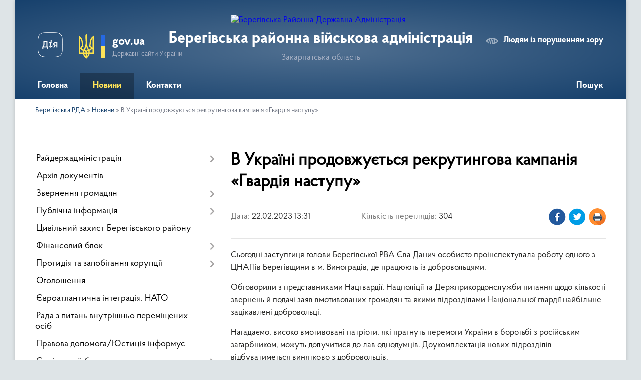

--- FILE ---
content_type: text/html; charset=UTF-8
request_url: https://bereg-rda.gov.ua/news/1677310414/
body_size: 10829
content:
<!DOCTYPE html>
<html lang="uk">
<head>
	<!--[if IE]><meta http-equiv="X-UA-Compatible" content="IE=edge"><![endif]-->
	<meta charset="utf-8">
	<meta name="viewport" content="width=device-width, initial-scale=1">
	<!--[if IE]><script>
		document.createElement('header');
		document.createElement('nav');
		document.createElement('main');
		document.createElement('section');
		document.createElement('article');
		document.createElement('aside');
		document.createElement('footer');
		document.createElement('figure');
		document.createElement('figcaption');
	</script><![endif]-->
	<title>В Україні продовжується рекрутингова кампанія «Гвардія наступу» | Берегівська районна військова адміністрація</title>
	<meta name="description" content="Сьогодні заступгиця голови Берегівської РВА Єва Данич особисто проінспектувала роботу одного з ЦНАПів Берегівщини в м. Виноградів, де працюють із добровольцями.. . Обговорили з представниками Нацгвардії, Нацполіції та Держприкордонслужби пи">
	<meta name="keywords" content="В, Україні, продовжується, рекрутингова, кампанія, «Гвардія, наступу», |, Берегівська, районна, військова, адміністрація">

	
		<meta property="og:image" content="https://rada.info/upload/users_files/04053708/0012e03f47d69e592f72190c6a57f207.jpg">
	<meta property="og:image:width" content="2048">
	<meta property="og:image:height" content="1365">
			<meta property="og:title" content="В Україні продовжується рекрутингова кампанія «Гвардія наступу»">
			<meta property="og:description" content="Сьогодні заступгиця голови Берегівської РВА Єва Данич особисто проінспектувала роботу одного з ЦНАПів Берегівщини в м. Виноградів, де працюють із добровольцями.">
			<meta property="og:type" content="article">
	<meta property="og:url" content="https://bereg-rda.gov.ua/news/1677310414/">
		
	<link rel="apple-touch-icon" sizes="57x57" href="https://rda.org.ua/apple-icon-57x57.png">
	<link rel="apple-touch-icon" sizes="60x60" href="https://rda.org.ua/apple-icon-60x60.png">
	<link rel="apple-touch-icon" sizes="72x72" href="https://rda.org.ua/apple-icon-72x72.png">
	<link rel="apple-touch-icon" sizes="76x76" href="https://rda.org.ua/apple-icon-76x76.png">
	<link rel="apple-touch-icon" sizes="114x114" href="https://rda.org.ua/apple-icon-114x114.png">
	<link rel="apple-touch-icon" sizes="120x120" href="https://rda.org.ua/apple-icon-120x120.png">
	<link rel="apple-touch-icon" sizes="144x144" href="https://rda.org.ua/apple-icon-144x144.png">
	<link rel="apple-touch-icon" sizes="152x152" href="https://rda.org.ua/apple-icon-152x152.png">
	<link rel="apple-touch-icon" sizes="180x180" href="https://rda.org.ua/apple-icon-180x180.png">
	<link rel="icon" type="image/png" sizes="192x192"  href="https://rda.org.ua/android-icon-192x192.png">
	<link rel="icon" type="image/png" sizes="32x32" href="https://rda.org.ua/favicon-32x32.png">
	<link rel="icon" type="image/png" sizes="96x96" href="https://rda.org.ua/favicon-96x96.png">
	<link rel="icon" type="image/png" sizes="16x16" href="https://rda.org.ua/favicon-16x16.png">
	<link rel="manifest" href="https://rda.org.ua/manifest.json">
	<meta name="msapplication-TileColor" content="#ffffff">
	<meta name="msapplication-TileImage" content="https://rda.org.ua/ms-icon-144x144.png">
	<meta name="theme-color" content="#ffffff">

	
		<meta name="robots" content="">
	
    <link rel="preload" href="https://rda.org.ua/themes/km2/css/styles_vip.css?v=2.31" as="style">
	<link rel="stylesheet" href="https://rda.org.ua/themes/km2/css/styles_vip.css?v=2.31">
	<link rel="stylesheet" href="https://rda.org.ua/themes/km2/css/123/theme_vip.css?v=1768477228">
	<!--[if lt IE 9]>
	<script src="https://oss.maxcdn.com/html5shiv/3.7.2/html5shiv.min.js"></script>
	<script src="https://oss.maxcdn.com/respond/1.4.2/respond.min.js"></script>
	<![endif]-->
	<!--[if gte IE 9]>
	<style type="text/css">
		.gradient { filter: none; }
	</style>
	<![endif]-->

</head>
<body class="">

	<a href="#top_menu" class="skip-link link" aria-label="Перейти до головного меню (Alt+1)" accesskey="1">Перейти до головного меню (Alt+1)</a>
	<a href="#left_menu" class="skip-link link" aria-label="Перейти до бічного меню (Alt+2)" accesskey="2">Перейти до бічного меню (Alt+2)</a>
    <a href="#main_content" class="skip-link link" aria-label="Перейти до головного вмісту (Alt+3)" accesskey="3">Перейти до текстового вмісту (Alt+3)</a>



	
	<div class="wrap">
		
		<header>
			<div class="header_wrap">
				<div class="logo">
					<a href="https://bereg-rda.gov.ua/" id="logo" class="form_2">
						<img src="https://rada.info/upload/users_files/04053708/gerb/ECAI.png" alt="Берегівська Районна Державна Адміністрація - ">
					</a>
				</div>
				<div class="title">
					<div class="slogan_1">Берегівська районна військова адміністрація</div>
					<div class="slogan_2">Закарпатська область</div>
				</div>
				<div class="gov_ua_block">
					<a class="diia" href="https://diia.gov.ua/" target="_blank" rel="nofollow" title="Державні послуги онлайн"><img src="https://rda.org.ua/themes/km2/img/diia.png" alt="Логотип Diia"></a>
					<img src="https://rda.org.ua/themes/km2/img/gerb.svg" class="gerb" alt="Державний Герб України">
					<span class="devider"></span>
					<div class="title">
						<b>gov.ua</b>
						<span>Державні сайти України</span>
					</div>
				</div>
								<div class="alt_link">
					<a href="#" rel="nofollow" title="Посилання на версію для людей із порушенням зору" tabindex="1" onclick="return set_special('369d21d7dfb6585905a34f521abfd6c9a17872b3');">Людям із порушенням зору</a>
				</div>
								
				<section class="top_nav">
					<nav class="main_menu">
						<ul id="top_menu">
														<li class="">
								<a href="https://bereg-rda.gov.ua/main/"><span>Головна</span></a>
																							</li>
														<li class="active">
								<a href="https://bereg-rda.gov.ua/news/"><span>Новини</span></a>
																							</li>
														<li class=" has-sub">
								<a href="https://bereg-rda.gov.ua/feedback/"><span>Контакти</span></a>
																<button onclick="return show_next_level(this);" aria-label="Показати підменю"></button>
																								<ul>
																		<li>
										<a href="https://bereg-rda.gov.ua/kontakti-11-04-46-02-12-2022/">Контакти</a>
																													</li>
																										</ul>
															</li>
																				</ul>
					</nav>
					&nbsp;
					<button class="menu-button" id="open-button"><i class="fas fa-bars"></i> Меню сайту</button>
					<a href="https://bereg-rda.gov.ua/search/" rel="nofollow" class="search_button">Пошук</a>
				</section>
				
			</div>
		</header>
				
		<section class="bread_crumbs">
		<div xmlns:v="http://rdf.data-vocabulary.org/#"><a href="https://bereg-rda.gov.ua/">Берегівська РДА</a> &raquo; <a href="https://bereg-rda.gov.ua/news/">Новини</a>  &raquo; <span>В Україні продовжується рекрутингова кампанія «Гвардія наступу»</span></div>
	</section>
	
	<section class="center_block">
		<div class="row">
			<div class="grid-30 fr">
				<aside>
				
										
					<nav class="sidebar_menu" id="left_menu">
						<ul>
														<li class=" has-sub">
								<a href="https://bereg-rda.gov.ua/rajderzhadministraciya-17-45-11-07-12-2021/"><span>Райдержадміністрація</span></a>
																<button onclick="return show_next_level(this);" aria-label="Показати підменю"></button>
																								<ul>
																		<li class="">
										<a href="https://bereg-rda.gov.ua/kerivnictvo-rda-17-45-37-07-12-2021/"><span>Керівництво</span></a>
																													</li>
																		<li class="">
										<a href="https://bereg-rda.gov.ua/struktura-rda-17-46-05-07-12-2021/"><span>Структура РДА</span></a>
																													</li>
																		<li class="">
										<a href="https://bereg-rda.gov.ua/vakansii-17-47-15-07-12-2021/"><span>Вакансії</span></a>
																													</li>
																		<li class="">
										<a href="https://bereg-rda.gov.ua/zakonodavstvo-pro-derzhavnu-sluzhbu-10-53-24-29-09-2022/"><span>Законодавство про державну службу</span></a>
																													</li>
																		<li class="">
										<a href="https://bereg-rda.gov.ua/ochischennya-vladi-09-29-33-25-01-2024/"><span>Очищення влади</span></a>
																													</li>
																										</ul>
															</li>
														<li class="">
								<a href="https://bereg-rda.gov.ua/docs/"><span>Архів документів</span></a>
																							</li>
														<li class=" has-sub">
								<a href="https://bereg-rda.gov.ua/zvernennya-gromadyan-17-47-42-07-12-2021/"><span>Звернення громадян</span></a>
																<button onclick="return show_next_level(this);" aria-label="Показати підменю"></button>
																								<ul>
																		<li class="">
										<a href="https://bereg-rda.gov.ua/garyachi-linii-17-48-17-07-12-2021/"><span>Гарячі лінії</span></a>
																													</li>
																		<li class="">
										<a href="https://bereg-rda.gov.ua/grafiki-prijomu-gromadyan-17-49-45-07-12-2021/"><span>Графіки прийому громадян</span></a>
																													</li>
																		<li class="">
										<a href="https://bereg-rda.gov.ua/normativni-dokumenti-13-35-43-08-12-2021/"><span>Нормативні документи</span></a>
																													</li>
																		<li class="">
										<a href="https://bereg-rda.gov.ua/uzagalnena-informaciya-13-35-55-08-12-2021/"><span>Узагальнена інформація</span></a>
																													</li>
																										</ul>
															</li>
														<li class=" has-sub">
								<a href="https://bereg-rda.gov.ua/publichna-informaciya-13-36-04-08-12-2021/"><span>Публічна інформація</span></a>
																<button onclick="return show_next_level(this);" aria-label="Показати підменю"></button>
																								<ul>
																		<li class=" has-sub">
										<a href="https://bereg-rda.gov.ua/dostup-do-publichnoi-informacii-13-36-12-08-12-2021/"><span>Доступ до публічної інформації</span></a>
																				<button onclick="return show_next_level(this);" aria-label="Показати підменю"></button>
																														<ul>
																						<li><a href="https://bereg-rda.gov.ua/osnovni-polozhennya-14-06-22-20-07-2023/"><span>Основні положення</span></a></li>
																						<li><a href="https://bereg-rda.gov.ua/gromadskosti-11-02-33-06-10-2022/"><span>Громадськості</span></a></li>
																																</ul>
																			</li>
																		<li class="">
										<a href="https://bereg-rda.gov.ua/zviti-13-36-19-08-12-2021/"><span>Звіти</span></a>
																													</li>
																		<li class="">
										<a href="https://bereg-rda.gov.ua/normativnopravova-baza-13-36-27-08-12-2021/"><span>Нормативно-правова база</span></a>
																													</li>
																		<li class=" has-sub">
										<a href="https://bereg-rda.gov.ua/rozporyadzhennya-ta-doruchennya-golovi-rda-13-38-18-08-12-2021/"><span>Розпорядження та Доручення голови РДА</span></a>
																				<button onclick="return show_next_level(this);" aria-label="Показати підменю"></button>
																														<ul>
																						<li><a href="https://bereg-rda.gov.ua/rozporyadzhennya-beregivskoi-rajonnoi-vijskovoi-administracii-za-2024-rik-10-13-09-08-02-2024/"><span>Розпорядження Берегівської районної військової адміністрації за 2024 рік</span></a></li>
																						<li><a href="https://bereg-rda.gov.ua/rozporyadzhennya-za-2021-rik-15-21-59-04-01-2022/"><span>Розпорядження за 2021 рік</span></a></li>
																						<li><a href="https://bereg-rda.gov.ua/rozporyadzhennya-za-2022-rik-14-57-34-07-02-2022/"><span>Розпорядження за 2022 рік</span></a></li>
																						<li><a href="https://bereg-rda.gov.ua/rozporyadzhennya-beregivskoi-rajonnoi-vijskovoi-administracii-za-2025-rik-16-47-59-25-02-2025/"><span>Розпорядження Берегівської районної військової адміністрації за 2025 рік</span></a></li>
																						<li><a href="https://bereg-rda.gov.ua/rozporyadzhennya-beregivskoi-rajonnoi-vijskovoi-administracii-14-49-32-08-04-2022/"><span>Розпорядження Берегівської районної військової адміністрації 2022</span></a></li>
																						<li><a href="https://bereg-rda.gov.ua/perelik-rozporyadzhen-vidanih-golovoju-beregivskoi-rajonnoi-derzhavnoi-administracii-–-nachalnikom-beregivskoi-derzhavnoi-vijskovoi-administracii-13-19-27-10-02-2023/"><span>Розпорядження Берегівської районної військової адміністрації за 2023 рік</span></a></li>
																																</ul>
																			</li>
																		<li class=" has-sub">
										<a href="https://bereg-rda.gov.ua/spilni-rozporyadzhennya-13-38-31-08-12-2021/"><span>Спільні розпорядження</span></a>
																				<button onclick="return show_next_level(this);" aria-label="Показати підменю"></button>
																														<ul>
																						<li><a href="https://bereg-rda.gov.ua/spilni-rozporyadzhennya-2024-10-16-21-08-02-2024/"><span>Спільні розпорядження 2024</span></a></li>
																						<li><a href="https://bereg-rda.gov.ua/spilni-rozporyadzhennya-2023-16-04-27-09-03-2023/"><span>Спільні розпорядження 2023</span></a></li>
																						<li><a href="https://bereg-rda.gov.ua/spilni-rozporyadzhennya-2022-10-28-34-06-12-2022/"><span>Спільні розпорядження 2022</span></a></li>
																						<li><a href="https://bereg-rda.gov.ua/spilni-rozporyadzhennya-2025-09-57-51-03-04-2025/"><span>Спільні розпорядження 2025</span></a></li>
																																</ul>
																			</li>
																		<li class="">
										<a href="https://bereg-rda.gov.ua/z-metoju-oznajomlennya-gromadskosti-rajonu-10-21-06-24-07-2023/"><span>З метою ознайомлення громадськості району</span></a>
																													</li>
																		<li class=" has-sub">
										<a href="https://bereg-rda.gov.ua/kolektivni-dogovori-ta-ugodi-13-42-06-08-12-2021/"><span>Колективні договори та угоди</span></a>
																				<button onclick="return show_next_level(this);" aria-label="Показати підменю"></button>
																														<ul>
																						<li><a href="https://bereg-rda.gov.ua/za-2021-rik-09-25-27-04-08-2023/"><span>за 2020 - 2021 рік</span></a></li>
																						<li><a href="https://bereg-rda.gov.ua/za-2022-rik-09-25-46-04-08-2023/"><span>за 2022 рік</span></a></li>
																						<li><a href="https://bereg-rda.gov.ua/za-2023-rik-09-26-05-04-08-2023/"><span>за 2023 рік</span></a></li>
																						<li><a href="https://bereg-rda.gov.ua/za-2024-rik-11-20-02-02-01-2024/"><span>за 2024 рік</span></a></li>
																						<li><a href="https://bereg-rda.gov.ua/za-2025-rik-16-45-17-25-04-2025/"><span>за 2025 рік</span></a></li>
																																</ul>
																			</li>
																		<li class="">
										<a href="https://bereg-rda.gov.ua/regulyatorni-akti-13-42-16-08-12-2021/"><span>Регуляторні акти</span></a>
																													</li>
																		<li class="">
										<a href="https://bereg-rda.gov.ua/mistobudivna-dokumentaciya-13-42-27-08-12-2021/"><span>Містобудівна документація</span></a>
																													</li>
																		<li class="">
										<a href="https://bereg-rda.gov.ua/zviti-golovi-rda-13-42-37-08-12-2021/"><span>Звіти голови РДА</span></a>
																													</li>
																		<li class="">
										<a href="https://bereg-rda.gov.ua/gromadske-obgovorennya-17-36-34-07-12-2022/"><span>Громадське обговорення</span></a>
																													</li>
																		<li class=" has-sub">
										<a href="https://bereg-rda.gov.ua/nakazi-13-59-28-06-04-2022/"><span>НАКАЗИ</span></a>
																				<button onclick="return show_next_level(this);" aria-label="Показати підменю"></button>
																														<ul>
																						<li><a href="https://bereg-rda.gov.ua/nakazi-2025-roku-09-46-41-20-06-2025/"><span>НАКАЗИ 2025 року</span></a></li>
																						<li><a href="https://bereg-rda.gov.ua/nakazi-2023-roku-16-12-06-09-03-2023/"><span>НАКАЗИ 2023 року</span></a></li>
																																</ul>
																			</li>
																										</ul>
															</li>
														<li class="">
								<a href="https://bereg-rda.gov.ua/civilnij-zahist-beregivskogo-rajonu-13-38-01-17-07-2023/"><span>Цивільний захист Берегівського району</span></a>
																							</li>
														<li class=" has-sub">
								<a href="https://bereg-rda.gov.ua/finansovij-blok-13-43-01-08-12-2021/"><span>Фінансовий блок</span></a>
																<button onclick="return show_next_level(this);" aria-label="Показати підменю"></button>
																								<ul>
																		<li class="">
										<a href="https://bereg-rda.gov.ua/bjudzhetni-zapiti-dlya-skladannya-proektu-rajonnogo-bjudzhetu-13-43-11-08-12-2021/"><span>Проєкт районного бюджету</span></a>
																													</li>
																		<li class="">
										<a href="https://bereg-rda.gov.ua/finansi-ta-bjudzhet-13-43-21-08-12-2021/"><span>Фінанси та бюджет</span></a>
																													</li>
																		<li class="">
										<a href="https://bereg-rda.gov.ua/derzhavni-zakupivli-13-43-44-08-12-2021/"><span>Державні закупівлі</span></a>
																													</li>
																		<li class="">
										<a href="https://bereg-rda.gov.ua/pasporti-bjudzhetnih-program-13-44-02-08-12-2021/"><span>Паспорти бюджетних програм</span></a>
																													</li>
																										</ul>
															</li>
														<li class=" has-sub">
								<a href="https://bereg-rda.gov.ua/protidiya-ta-zapobigannya-korupcii-13-44-42-08-12-2021/"><span>Протидія та запобігання корупції</span></a>
																<button onclick="return show_next_level(this);" aria-label="Показати підменю"></button>
																								<ul>
																		<li class="">
										<a href="https://bereg-rda.gov.ua/konflikt-interesiv-14-31-31-16-06-2025/"><span>Конфлікт інтересів</span></a>
																													</li>
																		<li class="">
										<a href="https://bereg-rda.gov.ua/novini-13-44-49-08-12-2021/"><span>Новини</span></a>
																													</li>
																		<li class="">
										<a href="https://bereg-rda.gov.ua/normativnopravova-baza-ta-metodichni-rekomendacii-13-44-57-08-12-2021/"><span>Антикорупційне законодавство</span></a>
																													</li>
																		<li class="">
										<a href="https://bereg-rda.gov.ua/povidomlennya-pro-korupciju-13-45-04-08-12-2021/"><span>Повідомлення про корупцію</span></a>
																													</li>
																		<li class="">
										<a href="https://bereg-rda.gov.ua/deklaruvannya-14-22-19-21-03-2023/"><span>Декларування</span></a>
																													</li>
																										</ul>
															</li>
														<li class="">
								<a href="https://bereg-rda.gov.ua/ogoloshennya-13-45-12-08-12-2021/"><span>Оголошення</span></a>
																							</li>
														<li class="">
								<a href="https://bereg-rda.gov.ua/evroatlantichna-integraciya-13-45-22-08-12-2021/"><span>Євроатлантична інтеграція. НАТО</span></a>
																							</li>
														<li class="">
								<a href="https://bereg-rda.gov.ua/rada-z-pitan-vnutrishno-peremischenih-osib-10-04-45-12-09-2024/"><span>Рада з питань внутрішньо переміщених осіб</span></a>
																							</li>
														<li class="">
								<a href="https://bereg-rda.gov.ua/pravova-dopomogajusticiya-informue-13-45-32-08-12-2021/"><span>Правова допомога/Юстиція інформує</span></a>
																							</li>
														<li class=" has-sub">
								<a href="https://bereg-rda.gov.ua/socialnij-blok-13-45-49-08-12-2021/"><span>Соціальний блок</span></a>
																<button onclick="return show_next_level(this);" aria-label="Показати підменю"></button>
																								<ul>
																		<li class="">
										<a href="https://bereg-rda.gov.ua/socialnij-zahist-13-46-00-08-12-2021/"><span>Соціальний захист</span></a>
																													</li>
																		<li class="">
										<a href="https://bereg-rda.gov.ua/novini-socialnogo-zahistu-13-47-05-08-12-2021/"><span>Новини соціального захисту</span></a>
																													</li>
																		<li class="">
										<a href="https://bereg-rda.gov.ua/protidiya-domashnomu-nasilstvu-13-47-17-08-12-2021/"><span>Протидія домашньому насильству</span></a>
																													</li>
																		<li class="">
										<a href="https://bereg-rda.gov.ua/ohorona-zdorov’ya-13-47-33-08-12-2021/"><span>Охорона здоров’я</span></a>
																													</li>
																		<li class="">
										<a href="https://bereg-rda.gov.ua/sluzhba-u-spravah-ditej-13-47-46-08-12-2021/"><span>Служба у справах дітей</span></a>
																													</li>
																		<li class="">
										<a href="https://bereg-rda.gov.ua/pam’yatka-uchasnikam-rosijskoukrainskoi-vijni-13-50-50-10-05-2022/"><span>Пам’ятка учасникам російсько-української війни</span></a>
																													</li>
																		<li class="">
										<a href="https://bereg-rda.gov.ua/zabezpechennya-gendernoi-rivnosti-14-31-44-11-04-2025/"><span>Забезпечення ґендерної рівності</span></a>
																													</li>
																		<li class="">
										<a href="https://bereg-rda.gov.ua/kontaktni-dani-organiv-pensijnogo-fondu-ukraini-12-44-57-18-10-2023/"><span>Контактні дані органів Пенсійного фонду України</span></a>
																													</li>
																		<li class="">
										<a href="https://bereg-rda.gov.ua/pro-zapobigannya-torgivli-ljudmi-09-06-47-14-07-2023/"><span>Про запобігання торгівлі людьми</span></a>
																													</li>
																										</ul>
															</li>
														<li class=" has-sub">
								<a href="https://bereg-rda.gov.ua/viddil-mistobuduvannya-ta-arhitekturi-13-48-00-08-12-2021/"><span>Відділ містобудування та архітектури</span></a>
																<button onclick="return show_next_level(this);" aria-label="Показати підменю"></button>
																								<ul>
																		<li class="">
										<a href="https://bereg-rda.gov.ua/novini-ogoloshennya-13-48-26-08-12-2021/"><span>Новини. Оголошення</span></a>
																													</li>
																		<li class="">
										<a href="https://bereg-rda.gov.ua/reestr-mistobudivnih-umov-ta-obmezhen-13-48-34-08-12-2021/"><span>Реєстр містобудівних умов та обмежень</span></a>
																													</li>
																										</ul>
															</li>
														<li class=" has-sub">
								<a href="https://bereg-rda.gov.ua/strukturni-pidrozdili-informujut-13-49-05-08-12-2021/"><span>Структурні підрозділи інформують</span></a>
																<button onclick="return show_next_level(this);" aria-label="Показати підменю"></button>
																								<ul>
																		<li class="">
										<a href="https://bereg-rda.gov.ua/arhivnij-viddil-13-49-36-08-12-2021/"><span>Архівний відділ</span></a>
																													</li>
																		<li class=" has-sub">
										<a href="https://bereg-rda.gov.ua/novini-ekonomiki-11-22-49-10-12-2021/"><span>Новини економіки</span></a>
																				<button onclick="return show_next_level(this);" aria-label="Показати підменю"></button>
																														<ul>
																						<li><a href="https://bereg-rda.gov.ua/investicijnij-potencial-beregivskogo-rajonu-11-06-24-26-12-2023/"><span>Інвестиційний потенціал Берегівського району</span></a></li>
																																</ul>
																			</li>
																		<li class="">
										<a href="https://bereg-rda.gov.ua/viddil-vedennya-derzhavnogo-reestru-viborciv-11-23-00-10-12-2021/"><span>Відділ ведення Державного реєстру виборців</span></a>
																													</li>
																		<li class=" has-sub">
										<a href="https://bereg-rda.gov.ua/viddil-kulturi-molodi-ta-sportu-13-40-16-04-10-2022/"><span>Відділ з питань освіти</span></a>
																				<button onclick="return show_next_level(this);" aria-label="Показати підменю"></button>
																														<ul>
																						<li><a href="https://bereg-rda.gov.ua/novini-14-32-08-11-04-2023/"><span>Новини</span></a></li>
																						<li><a href="https://bereg-rda.gov.ua/plichoplich-vseukrainski-shkilni-ligi-09-38-30-25-01-2024/"><span>«Пліч-о-пліч всеукраїнські шкільні ліги»</span></a></li>
																																</ul>
																			</li>
																										</ul>
															</li>
														<li class="">
								<a href="https://bereg-rda.gov.ua/velike-budivnictvo-13-49-46-08-12-2021/"><span>Велике будівництво</span></a>
																							</li>
														<li class="">
								<a href="https://bereg-rda.gov.ua/zahist-prav-spozhivachiv-13-49-54-08-12-2021/"><span>Захист прав споживачів</span></a>
																							</li>
														<li class="">
								<a href="https://bereg-rda.gov.ua/upravlinnya-dsns-ukraini-u-zakarpatskij-oblasti-13-50-00-08-12-2021/"><span>Берегівське районне управління ДСНС України</span></a>
																							</li>
														<li class="">
								<a href="https://bereg-rda.gov.ua/prozorist-ta-pidzvitnist-11-35-29-30-11-2023/"><span>Прозорість та підзвітність</span></a>
																							</li>
														<li class="">
								<a href="https://bereg-rda.gov.ua/komisiya-z-obstezhennya-obektiv-neruhomogo-majna-dlya-prozhivannya-vnutrishno-peremischenih-osib-13-53-03-28-07-2025/"><span>Комісія з обстеження об'єктів нерухомого майна для проживання внутрішньо переміщених осіб</span></a>
																							</li>
														<li class="">
								<a href="https://bereg-rda.gov.ua/eksperimentalnij-proekt-schodo-stvorennya-rezervu-pracivnikiv-derzhavnih-organiv-dlya-roboti-na-deokupovanih-teritoriyah-ukraini-14-37-02-11-07-2023/"><span>Експериментальний проект щодо створення резерву працівників державних органів для роботи на деокупованих територіях України</span></a>
																							</li>
													</ul>
						
												
					</nav>

									
											<div class="sidebar_title">Петиції</div>

<div class="petition_block">
	
			<div class="none_petition">Немає петицій, за які можна голосувати</div>
			
					<p><a href="#auth_petition" class="open-popup add_petition btn btn-yellow btn-small btn-block"><i class="fas fa-plus-circle"></i> Створити петицію</a></p>
			
</div>					
					
					
										<div id="banner_block">

						<p><a rel="nofollow" href="https://www.president.gov.ua/" rel="nofollow"><img alt="Фото без опису"  alt="" src="https://rada.info/upload/users_files/04053708/17b9332d54006217b893f9faecd5b709.png" style="width: 250px; height: 138px;" /></a></p>

<p><a rel="nofollow" href="https://www.rada.gov.ua/" rel="nofollow"><img alt="Фото без опису"  alt="" src="https://rada.info/upload/users_files/04053708/864336ff3764df70fedee135dddddd7f.jpg" style="width: 256px; height: 133px;" /></a></p>

<p><a rel="nofollow" href="https://www.kmu.gov.ua/" rel="nofollow"><img alt="Фото без опису"  alt="" src="https://rada.info/upload/users_files/04053708/282b1e90b8319a2ffe6f2547fe231c38.png" style="width: 256px; height: 141px;" /></a></p>

<p><a rel="nofollow" href="https://guide.diia.gov.ua/" rel="nofollow"><img alt="Фото без опису"  alt="" src="https://rada.info/upload/users_files/04053708/39c3b918fb93dfbb426fc7c65bc16638.jpg" style="width: 250px; height: 166px;" /></a></p>

<p><a rel="nofollow" href="http://bereg-rda.pp.ua/"><img alt="Фото без опису"  alt="" src="https://rada.info/upload/users_files/04053708/f0f5623bb2c5475f9ea436714eae6705.png" style="width: 793px; height: 185px;" /></a></p>
						<div class="clearfix"></div>

						
						<div class="clearfix"></div>

					</div>
				
				</aside>
			</div>
			<div class="grid-70" id="main_content">

				<main>

																		<h1>В Україні продовжується рекрутингова кампанія «Гвардія наступу»</h1>


<div class="row ">
	<div class="grid-30 one_news_date">
		Дата: <span>22.02.2023 13:31</span>
	</div>
	<div class="grid-30 one_news_count">
		Кількість переглядів: <span>304</span>
	</div>
		<div class="grid-30 one_news_socials">
		<button class="social_share" data-type="fb" aria-label="Поширити новину у Фейсбук"><img src="https://rda.org.ua/themes/km2/img/share/fb.png" alt="Іконка поширення у Фейсбук"></button>
		<button class="social_share" data-type="tw" aria-label="Поширити статтю у Твітер"><img src="https://rda.org.ua/themes/km2/img/share/tw.png" alt="Іконка для поширення у Твітер"></button>
		<button class="print_btn" onclick="window.print();" aria-label="Роздрукувати"><img src="https://rda.org.ua/themes/km2/img/share/print.png" alt="Іконка для друку сторінки"></button>
	</div>
		<div class="clearfix"></div>
</div>

<hr>

<p>Сьогодні заступгиця голови Берегівської РВА Єва Данич особисто проінспектувала роботу одного з ЦНАПів Берегівщини в м. Виноградів, де працюють із добровольцями.</p>

<p>Обговорили з представниками Нацгвардії, Нацполіції та Держприкордонслужби питання щодо кількості звернень й подачі заяв вмотивованих громадян та якими підрозділами Національної гвардії найбільше зацікавлені добровольці.</p>

<p>Нагадаємо, високо вмотивовані патріоти, які прагнуть перемоги України в боротьбі з російським загарбником, можуть долучитися до лав однодумців. Доукомплектація нових підрозділів відбуватиметься винятково з добровольців.</p>

<p>Дізнатися більше інформації та записатися онлайн можна на сайті: <a href="https://l.facebook.com/l.php?u=https%3A%2F%2Fstorm.mvs.gov.ua%2F%3Ffbclid%3DIwAR28jHUQKmEOSNwbS26gUJJpdfPziS-s54pDsp2P-HxNmGe3HRqJjoFn_Z8&amp;h=AT1i4LGNJYQMMSwi7v06brs0DzpJLOETtZz_U2ZcgkqRdiHdCOU2YwpYIaTllTqfOz92OsTv7xJK17giXI9FpfeIDwilnrXZUdNjb0drdAIo57ing0FjX9kdkNljSFLctBvC&amp;__tn__=-UK-R&amp;c[0]=[base64]" rel="nofollow noopener" role="link" tabindex="0" target="_blank">https://storm.mvs.gov.ua/</a>, або зателефонувати за номером: 080 010 00 20</p>

<p>Також можна звернутися до Центрів надання адміністративних послуг Берегівщини за адресою:</p>

<ul>
	<li>м. Виноградів, вул. Миру, 3;</li>
	<li>м. Берегове, вул. Верешмарті, 3.</li>
</ul>

<p>Це унікальна можливість отримати досвід, професію. Та головне, стати частиною історичних переможних подій &ndash; звільнення всіх окупованих територій України.</p>

<p>Посилюємо наступальні можливості країни.</p>

<p>Приєднуйся до Гвардії Наступу! Час повертати своє!&nbsp;</p>

<p><img alt="Фото без опису"  alt="" src="https://rada.info/upload/users_files/04053708/0012e03f47d69e592f72190c6a57f207.jpg" style="width: 2048px; height: 1365px;" /><img alt="Фото без опису"  alt="" src="https://rada.info/upload/users_files/04053708/6f57439bca67b3287543ef1a491f2611.jpg" style="width: 2048px; height: 1365px;" /><img alt="Фото без опису"  alt="" src="https://rada.info/upload/users_files/04053708/1e94ecc1bafdb71722848b37cab8ab72.jpg" style="width: 2048px; height: 1499px;" /></p>
<div class="clearfix"></div>

<hr>



<p><a href="https://bereg-rda.gov.ua/news/" class="btn btn-grey" title="Повернутись до списку статей даного розділу">&laquo; повернутися</a></p>											
				</main>
				
			</div>
			<div class="clearfix"></div>
		</div>
	</section>
	
	
	<footer>
		
		<div class="row">
			<div class="grid-40 socials">
				<p>
					<a href="https://rda.org.ua/rss/123/" rel="nofollow" target="_blank" title="RSS-стрічка сайту"><i class="fas fa-rss"></i></a>
					<i class="fab fa-twitter"></i>					<i class="fab fa-instagram"></i>					<a href="https://www.facebook.com/beregrda" rel="nofollow" target="_blank" title="Сторінка у Facebook"><i class="fab fa-facebook-f"></i></a>					<i class="fab fa-youtube"></i>					<i class="fab fa-telegram"></i>					<a href="https://bereg-rda.gov.ua/sitemap/" title="Мапа сайту"><i class="fas fa-sitemap"></i></a>
				</p>
				<p class="copyright">Берегівська РДА - 2021-2026 &copy; Весь контент доступний за ліцензією <a href="https://creativecommons.org/licenses/by/4.0/deed.uk" target="_blank" rel="nofollow">Creative Commons Attribution 4.0 International License</a>, якщо не зазначено інше.</p>
			</div>
			<div class="grid-20 developers">
				<a href="https://vlada.ua/" rel="nofollow" target="_blank" title="Посилання на платформу, на якій зроблено сайт"><img src="https://rda.org.ua/themes/km2/img/vlada_online.svg?v=ua" class="svg" alt="Логотип Vlada.UA"></a><br>
				<span>офіційні сайти &laquo;під ключ&raquo;</span><br>
				для органів державної влади
			</div>
			<div class="grid-40 admin_auth_block">
								<p class="first"><a href="#" rel="nofollow" class="alt_link" title="Версія для людей із порушенням зору" onclick="return set_special('369d21d7dfb6585905a34f521abfd6c9a17872b3');">Людям із порушенням зору</a></p>
				<p><a href="#auth_block" class="open-popup" title="Авторизація для адміністратора"><i class="fa fa-lock"></i></a></p>
				<p class="sec"><a href="#auth_block" class="open-popup" title="Авторизація для адміністратора">Вхід для адміністратора</a></p>
				<div id="google_translate_element" style="text-align: left;width: 202px;float: right;margin-top: 13px;"></div>
							</div>
			<div class="clearfix"></div>
		</div>

	</footer>

	</div>

		
	


<a href="#" id="Go_Top"><i class="fas fa-angle-up"></i></a>
<a href="#" id="Go_Top2"><i class="fas fa-angle-up"></i></a>

<script type="text/javascript" src="https://rda.org.ua/themes/km2/js/jquery-3.6.3.min.js"></script>
<script type="text/javascript" src="https://rda.org.ua/themes/km2/js/jquery-migrate-3.4.0.min.js"></script>
<script type="text/javascript" src="https://rda.org.ua/themes/km2/js/flickity.pkgd.min.js"></script>
<script type="text/javascript" src="https://rda.org.ua/themes/km2/js/flickity-imagesloaded.js"></script>
<script type="text/javascript">
	$(document).ready(function(){
		$(".main-carousel .carousel-cell.not_first").css("display", "block");
	});
</script>
<script type="text/javascript" src="https://rda.org.ua/themes/km2/js/icheck.min.js"></script>
<script type="text/javascript" src="https://rda.org.ua/themes/km2/js/superfish.min.js?v=1768477228"></script>



<script type="text/javascript" src="https://rda.org.ua/themes/km2/js/functions_unpack.js?v=2.31"></script>
<script type="text/javascript" src="https://rda.org.ua/themes/km2/js/hoverIntent.js"></script>
<script type="text/javascript" src="https://rda.org.ua/themes/km2/js/jquery.magnific-popup.min.js"></script>
<script type="text/javascript" src="https://rda.org.ua/themes/km2/js/jquery.mask.min.js"></script>


<script type="text/javascript" src="//translate.google.com/translate_a/element.js?cb=googleTranslateElementInit"></script>
<script type="text/javascript">
	function googleTranslateElementInit() {
		new google.translate.TranslateElement({
			pageLanguage: 'uk',
			includedLanguages: 'de,en,es,fr,pl',
			layout: google.translate.TranslateElement.InlineLayout.SIMPLE,
			gaTrack: true,
			gaId: 'UA-71656986-1'
		}, 'google_translate_element');
	}
</script>

<!-- Global site tag (gtag.js) - Google Analytics --> <script async src="https://www.googletagmanager.com/gtag/js?id=UA-143538081-1"></script> <script>   window.dataLayer = window.dataLayer || [];   function gtag(){dataLayer.push(arguments);}   gtag('js', new Date());    gtag('config', 'UA-143538081-1'); </script>



<div style="display: none;">
				<div id="get_gromada_ban" class="dialog-popup s">

	<div class="logo"><img src="https://rda.org.ua/themes/km2/img/logo.svg" class="svg"></div>
    <h4>Код для вставки на сайт</h4>
	
    <div class="form-group">
        <img src="//rda.org.ua/gromada_orgua_88x31.png">
    </div>
    <div class="form-group">
        <textarea id="informer_area" class="form-control"><a href="https://rda.org.ua/" target="_blank"><img src="https://rda.org.ua/gromada_orgua_88x31.png" alt="rda.org.ua - веб сайти РДА України" /></a></textarea>
    </div>
	
</div>		<div id="auth_block" class="dialog-popup s">

	<div class="logo"><img src="https://rda.org.ua/themes/km2/img/logo.svg" class="svg"></div>
    <h4>Вхід для адміністратора</h4>
    <form action="//rda.org.ua/n/actions/" method="post">

		
        
        <div class="form-group">
            <label class="control-label" for="login">Логін: <span>*</span></label>
            <input type="text" class="form-control" name="login" id="login" value="" required>
        </div>
        <div class="form-group">
            <label class="control-label" for="password">Пароль: <span>*</span></label>
            <input type="password" class="form-control" name="password" id="password" value="" required>
        </div>
        <div class="form-group center">
            <input type="hidden" name="object_id" value="123">
			<input type="hidden" name="back_url" value="https://bereg-rda.gov.ua/news/1677310414/">
            <button type="submit" class="btn btn-yellow" name="pAction" value="login_as_admin_temp">Авторизуватись</button>
        </div>
		

    </form>

</div>


		
					
									<div id="auth_petition" class="dialog-popup s">

	<div class="logo"><img src="https://rda.org.ua/themes/km2/img/logo.svg" class="svg"></div>
    <h4>Авторизація в системі електронних петицій</h4>
    <form action="//rda.org.ua/n/actions/" method="post">

		
        
        <div class="form-group">
            <input type="email" class="form-control" name="petition_login" id="petition_login" value="" placeholder="Email: *" autocomplete="off" required>
        </div>
        <div class="form-group">
            <input type="password" class="form-control" name="petition_password" id="petition_password" placeholder="Пароль: *" value="" autocomplete="off" required>
        </div>
		
        <div class="form-group center">
            <input type="hidden" name="petition_id" value="">
			
            <input type="hidden" name="gromada_id" value="123">
			<input type="hidden" name="back_url" value="https://bereg-rda.gov.ua/news/1677310414/">
			
            <button type="submit" class="btn btn-yellow" name="pAction" value="login_as_petition">Авторизуватись</button>
        </div>
        <div class="form-group center">
			Забулись пароль? <a class="open-popup" href="#forgot_password">Система відновлення пароля</a>
		</div>
        <div class="form-group center">
			Ще не зареєстровані? <a class="open-popup" href="#reg_petition">Реєстрація</a>
		</div>

    </form>

</div>


			<div id="reg_petition" class="dialog-popup">

	<div class="logo"><img src="https://rda.org.ua/themes/km2/img/logo.svg" class="svg"></div>
    <h4>Реєстрація в системі електронних петицій</h4>
    <form action="//rda.org.ua/n/actions/" method="post">

		
			
        <div class="row">
            <div class="grid-100">
                <div class="form-group">
					<label class="control-label" for="r_surname">Прізвище: <span>*</span></label>
                    <input type="text" class="form-control" name="registration_surname" id="r_surname" value="" required>
                </div>
            </div>
            <div class="grid-50">
                <div class="form-group">
					<label class="control-label" for="r_name">Ім'я: <span>*</span></label>
                    <input type="text" class="form-control" name="registration_name" id="r_name" value="" required>
                </div>
            </div>
            <div class="grid-50">
                <div class="form-group">
					<label class="control-label" for="r_lastname">По-батькові: <span>*</span></label>
                    <input type="text" class="form-control" name="registration_lastname" id="r_lastname" value="" required>
                </div>
            </div>
            <div class="clearfix"></div>
        </div>

		<hr>
		
		<div class="row">
            <div class="grid-50">
				<div class="form-group">
					<label class="control-label" for="r_email">Адреса E-mail: <span>*</span></label>
					<input type="email" class="form-control" name="registration_email" id="r_email" value="" required>
				</div>
								<p style="color: #856404; font-size: 12px; margin-top: -15px;">Буде надіслано електронний лист із підтвердженням</p>
							</div>
            <div class="grid-50">
				<div class="form-group">
					<label class="control-label" for="r_phone">Номер телефону: <span>*</span></label>
					<input type="tel" class="form-control phone_mask" name="registration_phone" id="r_phone" value="" placeholder="+38(0XX)XXX-XX-XX" required>
				</div>
								<p style="color: #856404; font-size: 12px; margin-top: -15px;">Потребує підтвердження через SMS</p>
							</div>
            <div class="clearfix"></div>
		</div>

		<hr>
		
		<div class="row">
            <div class="grid-50">
				<div class="form-group">
					<label class="control-label" for="r_password">Пароль: <span>*</span></label>
					<input type="password" class="form-control" name="registration_password" id="r_password" value="" placeholder="мінімум 6 символів" required>
				</div>
							</div>
            <div class="grid-50">
				<div class="form-group">
					<label class="control-label" for="r_password2">Повторіть пароль: <span>*</span></label>
					<input type="password" class="form-control" name="registration_password2" id="r_password2" value="" placeholder="Введіть пароль ще раз *" required>
				</div>
							</div>
            <div class="clearfix"></div>
		</div>

        <div class="form-group">
            <label>
                <input type="checkbox" name="confirm_confidential" value="y" required> - надаю згоду на обробку персональних даних
            </label>
        </div>
		

        <div class="form-group center">
            <input type="hidden" name="petition_id" value="">
			
            <input type="hidden" name="gromada_id" value="123">
			<input type="hidden" name="back_url" value="https://bereg-rda.gov.ua/news/1677310414/">
			
			<button type="submit" name="pAction" value="reg_as_petition" class="btn btn-yellow">Зареєструватись</button>
		</div>
        <div class="form-group center">
			Вже зареєстровані? <a class="open-popup" href="#auth_petition">Увійти</a>
		</div>

    </form>

</div>


			<div id="forgot_password" class="dialog-popup s">

	<div class="logo"><img src="https://rda.org.ua/themes/km2/img/logo.svg" class="svg"></div>
    <h4>Відновлення забутого пароля</h4>
    <form action="//rda.org.ua/n/actions/" method="post">

		
        
        <div class="form-group">
            <input type="email" class="form-control" name="forgot_email" value="" placeholder="Email зареєстрованого користувача" required>
        </div>	
		
        <div class="form-group">
			<img id="forgot_img_captcha" src="//rda.org.ua/upload/pre_captcha.png">
		</div>
		
        <div class="form-group">
            <label class="control-label" for="forgot_captcha">Результат арифм. дії: <span>*</span></label>
            <input type="text" class="form-control" name="forgot_captcha" id="forgot_captcha" value="" style="max-width: 120px; margin: 0 auto;" required>
        </div>
        <div class="form-group center">
			<input type="hidden" name="captcha_code" id="forgot_captcha_code" value="a9ac5d1f83d9b20ec292a36a33c1cb4a">
            <input type="hidden" name="gromada_id" value="123">
			
            <button type="submit" class="btn btn-yellow" name="pAction" value="forgot_password_from_gromada">Відновити пароль</button>
        </div>
        <div class="form-group center">
			Згадали авторизаційні дані? <a class="open-popup" href="#auth_petition">Авторизуйтесь</a>
		</div>

    </form>

</div>

<script type="text/javascript">
    $(document).ready(function() {
        
		$("#forgot_img_captcha").on("click", function() {
			var captcha_code = $("#forgot_captcha_code").val();
			var current_url = document.location.protocol +"//"+ document.location.hostname + document.location.pathname;
			$("#forgot_img_captcha").attr("src", "https://vlada.ua/ajax/?gAction=get_captcha_code&cc="+captcha_code+"&cu="+current_url+"&"+Math.random());
			return false;
		});
		
		
			
			
		
    });
</script>															
																																						
	</div>
</body>
</html>